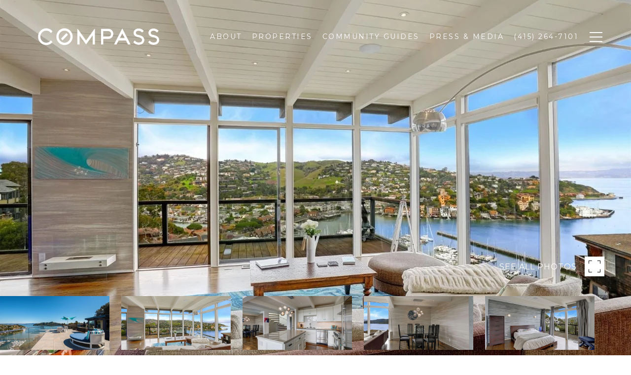

--- FILE ---
content_type: text/html; charset=utf-8
request_url: https://bss.luxurypresence.com/buttons/googleOneTap?companyId=f64e842e-ecfc-43a1-b8cd-d2f1adc3fc97&websiteId=b6fdddbf-f01f-4a77-bbcb-c44bec5c3ab7&pageId=c050f9d2-1a4e-434f-a3d9-54c181843a01&sourceUrl=https%3A%2F%2Fgo2marin.com%2Fproperties%2F152-bella-vista-avenue-belvedere-ca-94920-usa&pageMeta=%7B%22sourceResource%22%3A%22properties%22%2C%22pageElementId%22%3A%227b5b5cf1-1eeb-447d-a8ef-6e9cb692896c%22%2C%22pageQueryVariables%22%3A%7B%22property%22%3A%7B%22id%22%3A%227b5b5cf1-1eeb-447d-a8ef-6e9cb692896c%22%7D%2C%22properties%22%3A%7B%22relatedNeighborhoodPropertyId%22%3A%227b5b5cf1-1eeb-447d-a8ef-6e9cb692896c%22%2C%22sort%22%3A%22salesPrice%22%7D%2C%22neighborhood%22%3A%7B%7D%2C%22pressReleases%22%3A%7B%22propertyId%22%3A%227b5b5cf1-1eeb-447d-a8ef-6e9cb692896c%22%7D%7D%7D
body_size: 2840
content:
<style>
  html, body {margin: 0; padding: 0;}
</style>
<script src="https://accounts.google.com/gsi/client" async defer></script>
<script>
const parseURL = (url) => {
    const a = document.createElement('a');
    a.href = url;
    return a.origin;
}

const login = (token, provider, source)  => {
  const origin = (window.location != window.parent.location)
    ? parseURL(document.referrer)
    : window.location.origin;  
  const xhr = new XMLHttpRequest();
  xhr.responseType = 'json';
  xhr.onreadystatechange = function() {
    if (xhr.readyState === 4) {
      const response = xhr.response;
      const msg = {
        event: response.status,
        provider: provider,
        source: source,
        token: token
      }
      window.parent.postMessage(msg, origin);
    }
  }
  xhr.withCredentials = true;
  xhr.open('POST', `${origin}/api/v1/auth/login`, true);
  xhr.setRequestHeader("Content-Type", "application/json;charset=UTF-8");
  xhr.send(JSON.stringify({
    token,
    provider,
    source,
    websiteId: 'b6fdddbf-f01f-4a77-bbcb-c44bec5c3ab7',
    companyId: 'f64e842e-ecfc-43a1-b8cd-d2f1adc3fc97',
    pageId: 'c050f9d2-1a4e-434f-a3d9-54c181843a01',
    sourceUrl: 'https://go2marin.com/properties/152-bella-vista-avenue-belvedere-ca-94920-usa',
    pageMeta: '{"sourceResource":"properties","pageElementId":"7b5b5cf1-1eeb-447d-a8ef-6e9cb692896c","pageQueryVariables":{"property":{"id":"7b5b5cf1-1eeb-447d-a8ef-6e9cb692896c"},"properties":{"relatedNeighborhoodPropertyId":"7b5b5cf1-1eeb-447d-a8ef-6e9cb692896c","sort":"salesPrice"},"neighborhood":{},"pressReleases":{"propertyId":"7b5b5cf1-1eeb-447d-a8ef-6e9cb692896c"}}}',
    utm: '',
    referrer: ''
  }));
}

function getExpirationCookie(expiresInMiliseconds) {
  const tomorrow  = new Date(Date.now() + expiresInMiliseconds); // The Date object returns today's timestamp
  return `go2marin.com-SID=true; expires=${tomorrow.toUTCString()}; path=/; Secure; SameSite=None`;
}

function handleCredentialResponse(response) {
  document.cookie = getExpirationCookie(24 * 60 * 60 * 1000); // 1 day
  login(response.credential, 'GOOGLE', 'GOOGLE_SIGN_ON');
}

function handleClose() {
  const msg = {
    event: 'cancel',
    provider: 'GOOGLE',
    source: 'GOOGLE_SIGN_ON'
  }
  const origin = (window.location != window.parent.location)
    ? parseURL(document.referrer)
    : window.location.origin;
  window.parent.postMessage(msg, origin);
  document.cookie = getExpirationCookie(2 * 60 * 60 * 1000); // 2 hours
}

</script>
<div id="g_id_onload"
  data-client_id="673515100752-7s6f6j0qab4skl22cjpp7eirb2rjmfcg.apps.googleusercontent.com"
  data-callback="handleCredentialResponse"
  data-intermediate_iframe_close_callback="handleClose"
  data-state_cookie_domain = "go2marin.com"
  data-allowed_parent_origin="https://go2marin.com"
  data-skip_prompt_cookie="go2marin.com-SID"
  data-cancel_on_tap_outside="false"
></div>